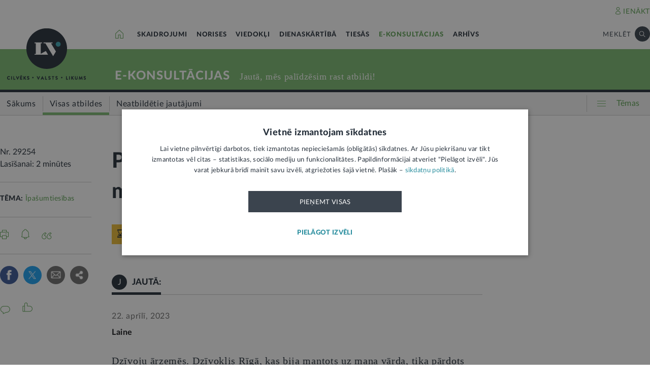

--- FILE ---
content_type: text/html; charset=utf-8
request_url: https://www.google.com/recaptcha/api2/anchor?ar=1&k=6Lc_BCwUAAAAAPP0hIGd2_gJVxab6s5EWP_4c0aT&co=aHR0cHM6Ly9sdnBvcnRhbHMubHY6NDQz&hl=lv&v=PoyoqOPhxBO7pBk68S4YbpHZ&size=normal&anchor-ms=20000&execute-ms=30000&cb=swcohh1edrlc
body_size: 49429
content:
<!DOCTYPE HTML><html dir="ltr" lang="lv"><head><meta http-equiv="Content-Type" content="text/html; charset=UTF-8">
<meta http-equiv="X-UA-Compatible" content="IE=edge">
<title>reCAPTCHA</title>
<style type="text/css">
/* cyrillic-ext */
@font-face {
  font-family: 'Roboto';
  font-style: normal;
  font-weight: 400;
  font-stretch: 100%;
  src: url(//fonts.gstatic.com/s/roboto/v48/KFO7CnqEu92Fr1ME7kSn66aGLdTylUAMa3GUBHMdazTgWw.woff2) format('woff2');
  unicode-range: U+0460-052F, U+1C80-1C8A, U+20B4, U+2DE0-2DFF, U+A640-A69F, U+FE2E-FE2F;
}
/* cyrillic */
@font-face {
  font-family: 'Roboto';
  font-style: normal;
  font-weight: 400;
  font-stretch: 100%;
  src: url(//fonts.gstatic.com/s/roboto/v48/KFO7CnqEu92Fr1ME7kSn66aGLdTylUAMa3iUBHMdazTgWw.woff2) format('woff2');
  unicode-range: U+0301, U+0400-045F, U+0490-0491, U+04B0-04B1, U+2116;
}
/* greek-ext */
@font-face {
  font-family: 'Roboto';
  font-style: normal;
  font-weight: 400;
  font-stretch: 100%;
  src: url(//fonts.gstatic.com/s/roboto/v48/KFO7CnqEu92Fr1ME7kSn66aGLdTylUAMa3CUBHMdazTgWw.woff2) format('woff2');
  unicode-range: U+1F00-1FFF;
}
/* greek */
@font-face {
  font-family: 'Roboto';
  font-style: normal;
  font-weight: 400;
  font-stretch: 100%;
  src: url(//fonts.gstatic.com/s/roboto/v48/KFO7CnqEu92Fr1ME7kSn66aGLdTylUAMa3-UBHMdazTgWw.woff2) format('woff2');
  unicode-range: U+0370-0377, U+037A-037F, U+0384-038A, U+038C, U+038E-03A1, U+03A3-03FF;
}
/* math */
@font-face {
  font-family: 'Roboto';
  font-style: normal;
  font-weight: 400;
  font-stretch: 100%;
  src: url(//fonts.gstatic.com/s/roboto/v48/KFO7CnqEu92Fr1ME7kSn66aGLdTylUAMawCUBHMdazTgWw.woff2) format('woff2');
  unicode-range: U+0302-0303, U+0305, U+0307-0308, U+0310, U+0312, U+0315, U+031A, U+0326-0327, U+032C, U+032F-0330, U+0332-0333, U+0338, U+033A, U+0346, U+034D, U+0391-03A1, U+03A3-03A9, U+03B1-03C9, U+03D1, U+03D5-03D6, U+03F0-03F1, U+03F4-03F5, U+2016-2017, U+2034-2038, U+203C, U+2040, U+2043, U+2047, U+2050, U+2057, U+205F, U+2070-2071, U+2074-208E, U+2090-209C, U+20D0-20DC, U+20E1, U+20E5-20EF, U+2100-2112, U+2114-2115, U+2117-2121, U+2123-214F, U+2190, U+2192, U+2194-21AE, U+21B0-21E5, U+21F1-21F2, U+21F4-2211, U+2213-2214, U+2216-22FF, U+2308-230B, U+2310, U+2319, U+231C-2321, U+2336-237A, U+237C, U+2395, U+239B-23B7, U+23D0, U+23DC-23E1, U+2474-2475, U+25AF, U+25B3, U+25B7, U+25BD, U+25C1, U+25CA, U+25CC, U+25FB, U+266D-266F, U+27C0-27FF, U+2900-2AFF, U+2B0E-2B11, U+2B30-2B4C, U+2BFE, U+3030, U+FF5B, U+FF5D, U+1D400-1D7FF, U+1EE00-1EEFF;
}
/* symbols */
@font-face {
  font-family: 'Roboto';
  font-style: normal;
  font-weight: 400;
  font-stretch: 100%;
  src: url(//fonts.gstatic.com/s/roboto/v48/KFO7CnqEu92Fr1ME7kSn66aGLdTylUAMaxKUBHMdazTgWw.woff2) format('woff2');
  unicode-range: U+0001-000C, U+000E-001F, U+007F-009F, U+20DD-20E0, U+20E2-20E4, U+2150-218F, U+2190, U+2192, U+2194-2199, U+21AF, U+21E6-21F0, U+21F3, U+2218-2219, U+2299, U+22C4-22C6, U+2300-243F, U+2440-244A, U+2460-24FF, U+25A0-27BF, U+2800-28FF, U+2921-2922, U+2981, U+29BF, U+29EB, U+2B00-2BFF, U+4DC0-4DFF, U+FFF9-FFFB, U+10140-1018E, U+10190-1019C, U+101A0, U+101D0-101FD, U+102E0-102FB, U+10E60-10E7E, U+1D2C0-1D2D3, U+1D2E0-1D37F, U+1F000-1F0FF, U+1F100-1F1AD, U+1F1E6-1F1FF, U+1F30D-1F30F, U+1F315, U+1F31C, U+1F31E, U+1F320-1F32C, U+1F336, U+1F378, U+1F37D, U+1F382, U+1F393-1F39F, U+1F3A7-1F3A8, U+1F3AC-1F3AF, U+1F3C2, U+1F3C4-1F3C6, U+1F3CA-1F3CE, U+1F3D4-1F3E0, U+1F3ED, U+1F3F1-1F3F3, U+1F3F5-1F3F7, U+1F408, U+1F415, U+1F41F, U+1F426, U+1F43F, U+1F441-1F442, U+1F444, U+1F446-1F449, U+1F44C-1F44E, U+1F453, U+1F46A, U+1F47D, U+1F4A3, U+1F4B0, U+1F4B3, U+1F4B9, U+1F4BB, U+1F4BF, U+1F4C8-1F4CB, U+1F4D6, U+1F4DA, U+1F4DF, U+1F4E3-1F4E6, U+1F4EA-1F4ED, U+1F4F7, U+1F4F9-1F4FB, U+1F4FD-1F4FE, U+1F503, U+1F507-1F50B, U+1F50D, U+1F512-1F513, U+1F53E-1F54A, U+1F54F-1F5FA, U+1F610, U+1F650-1F67F, U+1F687, U+1F68D, U+1F691, U+1F694, U+1F698, U+1F6AD, U+1F6B2, U+1F6B9-1F6BA, U+1F6BC, U+1F6C6-1F6CF, U+1F6D3-1F6D7, U+1F6E0-1F6EA, U+1F6F0-1F6F3, U+1F6F7-1F6FC, U+1F700-1F7FF, U+1F800-1F80B, U+1F810-1F847, U+1F850-1F859, U+1F860-1F887, U+1F890-1F8AD, U+1F8B0-1F8BB, U+1F8C0-1F8C1, U+1F900-1F90B, U+1F93B, U+1F946, U+1F984, U+1F996, U+1F9E9, U+1FA00-1FA6F, U+1FA70-1FA7C, U+1FA80-1FA89, U+1FA8F-1FAC6, U+1FACE-1FADC, U+1FADF-1FAE9, U+1FAF0-1FAF8, U+1FB00-1FBFF;
}
/* vietnamese */
@font-face {
  font-family: 'Roboto';
  font-style: normal;
  font-weight: 400;
  font-stretch: 100%;
  src: url(//fonts.gstatic.com/s/roboto/v48/KFO7CnqEu92Fr1ME7kSn66aGLdTylUAMa3OUBHMdazTgWw.woff2) format('woff2');
  unicode-range: U+0102-0103, U+0110-0111, U+0128-0129, U+0168-0169, U+01A0-01A1, U+01AF-01B0, U+0300-0301, U+0303-0304, U+0308-0309, U+0323, U+0329, U+1EA0-1EF9, U+20AB;
}
/* latin-ext */
@font-face {
  font-family: 'Roboto';
  font-style: normal;
  font-weight: 400;
  font-stretch: 100%;
  src: url(//fonts.gstatic.com/s/roboto/v48/KFO7CnqEu92Fr1ME7kSn66aGLdTylUAMa3KUBHMdazTgWw.woff2) format('woff2');
  unicode-range: U+0100-02BA, U+02BD-02C5, U+02C7-02CC, U+02CE-02D7, U+02DD-02FF, U+0304, U+0308, U+0329, U+1D00-1DBF, U+1E00-1E9F, U+1EF2-1EFF, U+2020, U+20A0-20AB, U+20AD-20C0, U+2113, U+2C60-2C7F, U+A720-A7FF;
}
/* latin */
@font-face {
  font-family: 'Roboto';
  font-style: normal;
  font-weight: 400;
  font-stretch: 100%;
  src: url(//fonts.gstatic.com/s/roboto/v48/KFO7CnqEu92Fr1ME7kSn66aGLdTylUAMa3yUBHMdazQ.woff2) format('woff2');
  unicode-range: U+0000-00FF, U+0131, U+0152-0153, U+02BB-02BC, U+02C6, U+02DA, U+02DC, U+0304, U+0308, U+0329, U+2000-206F, U+20AC, U+2122, U+2191, U+2193, U+2212, U+2215, U+FEFF, U+FFFD;
}
/* cyrillic-ext */
@font-face {
  font-family: 'Roboto';
  font-style: normal;
  font-weight: 500;
  font-stretch: 100%;
  src: url(//fonts.gstatic.com/s/roboto/v48/KFO7CnqEu92Fr1ME7kSn66aGLdTylUAMa3GUBHMdazTgWw.woff2) format('woff2');
  unicode-range: U+0460-052F, U+1C80-1C8A, U+20B4, U+2DE0-2DFF, U+A640-A69F, U+FE2E-FE2F;
}
/* cyrillic */
@font-face {
  font-family: 'Roboto';
  font-style: normal;
  font-weight: 500;
  font-stretch: 100%;
  src: url(//fonts.gstatic.com/s/roboto/v48/KFO7CnqEu92Fr1ME7kSn66aGLdTylUAMa3iUBHMdazTgWw.woff2) format('woff2');
  unicode-range: U+0301, U+0400-045F, U+0490-0491, U+04B0-04B1, U+2116;
}
/* greek-ext */
@font-face {
  font-family: 'Roboto';
  font-style: normal;
  font-weight: 500;
  font-stretch: 100%;
  src: url(//fonts.gstatic.com/s/roboto/v48/KFO7CnqEu92Fr1ME7kSn66aGLdTylUAMa3CUBHMdazTgWw.woff2) format('woff2');
  unicode-range: U+1F00-1FFF;
}
/* greek */
@font-face {
  font-family: 'Roboto';
  font-style: normal;
  font-weight: 500;
  font-stretch: 100%;
  src: url(//fonts.gstatic.com/s/roboto/v48/KFO7CnqEu92Fr1ME7kSn66aGLdTylUAMa3-UBHMdazTgWw.woff2) format('woff2');
  unicode-range: U+0370-0377, U+037A-037F, U+0384-038A, U+038C, U+038E-03A1, U+03A3-03FF;
}
/* math */
@font-face {
  font-family: 'Roboto';
  font-style: normal;
  font-weight: 500;
  font-stretch: 100%;
  src: url(//fonts.gstatic.com/s/roboto/v48/KFO7CnqEu92Fr1ME7kSn66aGLdTylUAMawCUBHMdazTgWw.woff2) format('woff2');
  unicode-range: U+0302-0303, U+0305, U+0307-0308, U+0310, U+0312, U+0315, U+031A, U+0326-0327, U+032C, U+032F-0330, U+0332-0333, U+0338, U+033A, U+0346, U+034D, U+0391-03A1, U+03A3-03A9, U+03B1-03C9, U+03D1, U+03D5-03D6, U+03F0-03F1, U+03F4-03F5, U+2016-2017, U+2034-2038, U+203C, U+2040, U+2043, U+2047, U+2050, U+2057, U+205F, U+2070-2071, U+2074-208E, U+2090-209C, U+20D0-20DC, U+20E1, U+20E5-20EF, U+2100-2112, U+2114-2115, U+2117-2121, U+2123-214F, U+2190, U+2192, U+2194-21AE, U+21B0-21E5, U+21F1-21F2, U+21F4-2211, U+2213-2214, U+2216-22FF, U+2308-230B, U+2310, U+2319, U+231C-2321, U+2336-237A, U+237C, U+2395, U+239B-23B7, U+23D0, U+23DC-23E1, U+2474-2475, U+25AF, U+25B3, U+25B7, U+25BD, U+25C1, U+25CA, U+25CC, U+25FB, U+266D-266F, U+27C0-27FF, U+2900-2AFF, U+2B0E-2B11, U+2B30-2B4C, U+2BFE, U+3030, U+FF5B, U+FF5D, U+1D400-1D7FF, U+1EE00-1EEFF;
}
/* symbols */
@font-face {
  font-family: 'Roboto';
  font-style: normal;
  font-weight: 500;
  font-stretch: 100%;
  src: url(//fonts.gstatic.com/s/roboto/v48/KFO7CnqEu92Fr1ME7kSn66aGLdTylUAMaxKUBHMdazTgWw.woff2) format('woff2');
  unicode-range: U+0001-000C, U+000E-001F, U+007F-009F, U+20DD-20E0, U+20E2-20E4, U+2150-218F, U+2190, U+2192, U+2194-2199, U+21AF, U+21E6-21F0, U+21F3, U+2218-2219, U+2299, U+22C4-22C6, U+2300-243F, U+2440-244A, U+2460-24FF, U+25A0-27BF, U+2800-28FF, U+2921-2922, U+2981, U+29BF, U+29EB, U+2B00-2BFF, U+4DC0-4DFF, U+FFF9-FFFB, U+10140-1018E, U+10190-1019C, U+101A0, U+101D0-101FD, U+102E0-102FB, U+10E60-10E7E, U+1D2C0-1D2D3, U+1D2E0-1D37F, U+1F000-1F0FF, U+1F100-1F1AD, U+1F1E6-1F1FF, U+1F30D-1F30F, U+1F315, U+1F31C, U+1F31E, U+1F320-1F32C, U+1F336, U+1F378, U+1F37D, U+1F382, U+1F393-1F39F, U+1F3A7-1F3A8, U+1F3AC-1F3AF, U+1F3C2, U+1F3C4-1F3C6, U+1F3CA-1F3CE, U+1F3D4-1F3E0, U+1F3ED, U+1F3F1-1F3F3, U+1F3F5-1F3F7, U+1F408, U+1F415, U+1F41F, U+1F426, U+1F43F, U+1F441-1F442, U+1F444, U+1F446-1F449, U+1F44C-1F44E, U+1F453, U+1F46A, U+1F47D, U+1F4A3, U+1F4B0, U+1F4B3, U+1F4B9, U+1F4BB, U+1F4BF, U+1F4C8-1F4CB, U+1F4D6, U+1F4DA, U+1F4DF, U+1F4E3-1F4E6, U+1F4EA-1F4ED, U+1F4F7, U+1F4F9-1F4FB, U+1F4FD-1F4FE, U+1F503, U+1F507-1F50B, U+1F50D, U+1F512-1F513, U+1F53E-1F54A, U+1F54F-1F5FA, U+1F610, U+1F650-1F67F, U+1F687, U+1F68D, U+1F691, U+1F694, U+1F698, U+1F6AD, U+1F6B2, U+1F6B9-1F6BA, U+1F6BC, U+1F6C6-1F6CF, U+1F6D3-1F6D7, U+1F6E0-1F6EA, U+1F6F0-1F6F3, U+1F6F7-1F6FC, U+1F700-1F7FF, U+1F800-1F80B, U+1F810-1F847, U+1F850-1F859, U+1F860-1F887, U+1F890-1F8AD, U+1F8B0-1F8BB, U+1F8C0-1F8C1, U+1F900-1F90B, U+1F93B, U+1F946, U+1F984, U+1F996, U+1F9E9, U+1FA00-1FA6F, U+1FA70-1FA7C, U+1FA80-1FA89, U+1FA8F-1FAC6, U+1FACE-1FADC, U+1FADF-1FAE9, U+1FAF0-1FAF8, U+1FB00-1FBFF;
}
/* vietnamese */
@font-face {
  font-family: 'Roboto';
  font-style: normal;
  font-weight: 500;
  font-stretch: 100%;
  src: url(//fonts.gstatic.com/s/roboto/v48/KFO7CnqEu92Fr1ME7kSn66aGLdTylUAMa3OUBHMdazTgWw.woff2) format('woff2');
  unicode-range: U+0102-0103, U+0110-0111, U+0128-0129, U+0168-0169, U+01A0-01A1, U+01AF-01B0, U+0300-0301, U+0303-0304, U+0308-0309, U+0323, U+0329, U+1EA0-1EF9, U+20AB;
}
/* latin-ext */
@font-face {
  font-family: 'Roboto';
  font-style: normal;
  font-weight: 500;
  font-stretch: 100%;
  src: url(//fonts.gstatic.com/s/roboto/v48/KFO7CnqEu92Fr1ME7kSn66aGLdTylUAMa3KUBHMdazTgWw.woff2) format('woff2');
  unicode-range: U+0100-02BA, U+02BD-02C5, U+02C7-02CC, U+02CE-02D7, U+02DD-02FF, U+0304, U+0308, U+0329, U+1D00-1DBF, U+1E00-1E9F, U+1EF2-1EFF, U+2020, U+20A0-20AB, U+20AD-20C0, U+2113, U+2C60-2C7F, U+A720-A7FF;
}
/* latin */
@font-face {
  font-family: 'Roboto';
  font-style: normal;
  font-weight: 500;
  font-stretch: 100%;
  src: url(//fonts.gstatic.com/s/roboto/v48/KFO7CnqEu92Fr1ME7kSn66aGLdTylUAMa3yUBHMdazQ.woff2) format('woff2');
  unicode-range: U+0000-00FF, U+0131, U+0152-0153, U+02BB-02BC, U+02C6, U+02DA, U+02DC, U+0304, U+0308, U+0329, U+2000-206F, U+20AC, U+2122, U+2191, U+2193, U+2212, U+2215, U+FEFF, U+FFFD;
}
/* cyrillic-ext */
@font-face {
  font-family: 'Roboto';
  font-style: normal;
  font-weight: 900;
  font-stretch: 100%;
  src: url(//fonts.gstatic.com/s/roboto/v48/KFO7CnqEu92Fr1ME7kSn66aGLdTylUAMa3GUBHMdazTgWw.woff2) format('woff2');
  unicode-range: U+0460-052F, U+1C80-1C8A, U+20B4, U+2DE0-2DFF, U+A640-A69F, U+FE2E-FE2F;
}
/* cyrillic */
@font-face {
  font-family: 'Roboto';
  font-style: normal;
  font-weight: 900;
  font-stretch: 100%;
  src: url(//fonts.gstatic.com/s/roboto/v48/KFO7CnqEu92Fr1ME7kSn66aGLdTylUAMa3iUBHMdazTgWw.woff2) format('woff2');
  unicode-range: U+0301, U+0400-045F, U+0490-0491, U+04B0-04B1, U+2116;
}
/* greek-ext */
@font-face {
  font-family: 'Roboto';
  font-style: normal;
  font-weight: 900;
  font-stretch: 100%;
  src: url(//fonts.gstatic.com/s/roboto/v48/KFO7CnqEu92Fr1ME7kSn66aGLdTylUAMa3CUBHMdazTgWw.woff2) format('woff2');
  unicode-range: U+1F00-1FFF;
}
/* greek */
@font-face {
  font-family: 'Roboto';
  font-style: normal;
  font-weight: 900;
  font-stretch: 100%;
  src: url(//fonts.gstatic.com/s/roboto/v48/KFO7CnqEu92Fr1ME7kSn66aGLdTylUAMa3-UBHMdazTgWw.woff2) format('woff2');
  unicode-range: U+0370-0377, U+037A-037F, U+0384-038A, U+038C, U+038E-03A1, U+03A3-03FF;
}
/* math */
@font-face {
  font-family: 'Roboto';
  font-style: normal;
  font-weight: 900;
  font-stretch: 100%;
  src: url(//fonts.gstatic.com/s/roboto/v48/KFO7CnqEu92Fr1ME7kSn66aGLdTylUAMawCUBHMdazTgWw.woff2) format('woff2');
  unicode-range: U+0302-0303, U+0305, U+0307-0308, U+0310, U+0312, U+0315, U+031A, U+0326-0327, U+032C, U+032F-0330, U+0332-0333, U+0338, U+033A, U+0346, U+034D, U+0391-03A1, U+03A3-03A9, U+03B1-03C9, U+03D1, U+03D5-03D6, U+03F0-03F1, U+03F4-03F5, U+2016-2017, U+2034-2038, U+203C, U+2040, U+2043, U+2047, U+2050, U+2057, U+205F, U+2070-2071, U+2074-208E, U+2090-209C, U+20D0-20DC, U+20E1, U+20E5-20EF, U+2100-2112, U+2114-2115, U+2117-2121, U+2123-214F, U+2190, U+2192, U+2194-21AE, U+21B0-21E5, U+21F1-21F2, U+21F4-2211, U+2213-2214, U+2216-22FF, U+2308-230B, U+2310, U+2319, U+231C-2321, U+2336-237A, U+237C, U+2395, U+239B-23B7, U+23D0, U+23DC-23E1, U+2474-2475, U+25AF, U+25B3, U+25B7, U+25BD, U+25C1, U+25CA, U+25CC, U+25FB, U+266D-266F, U+27C0-27FF, U+2900-2AFF, U+2B0E-2B11, U+2B30-2B4C, U+2BFE, U+3030, U+FF5B, U+FF5D, U+1D400-1D7FF, U+1EE00-1EEFF;
}
/* symbols */
@font-face {
  font-family: 'Roboto';
  font-style: normal;
  font-weight: 900;
  font-stretch: 100%;
  src: url(//fonts.gstatic.com/s/roboto/v48/KFO7CnqEu92Fr1ME7kSn66aGLdTylUAMaxKUBHMdazTgWw.woff2) format('woff2');
  unicode-range: U+0001-000C, U+000E-001F, U+007F-009F, U+20DD-20E0, U+20E2-20E4, U+2150-218F, U+2190, U+2192, U+2194-2199, U+21AF, U+21E6-21F0, U+21F3, U+2218-2219, U+2299, U+22C4-22C6, U+2300-243F, U+2440-244A, U+2460-24FF, U+25A0-27BF, U+2800-28FF, U+2921-2922, U+2981, U+29BF, U+29EB, U+2B00-2BFF, U+4DC0-4DFF, U+FFF9-FFFB, U+10140-1018E, U+10190-1019C, U+101A0, U+101D0-101FD, U+102E0-102FB, U+10E60-10E7E, U+1D2C0-1D2D3, U+1D2E0-1D37F, U+1F000-1F0FF, U+1F100-1F1AD, U+1F1E6-1F1FF, U+1F30D-1F30F, U+1F315, U+1F31C, U+1F31E, U+1F320-1F32C, U+1F336, U+1F378, U+1F37D, U+1F382, U+1F393-1F39F, U+1F3A7-1F3A8, U+1F3AC-1F3AF, U+1F3C2, U+1F3C4-1F3C6, U+1F3CA-1F3CE, U+1F3D4-1F3E0, U+1F3ED, U+1F3F1-1F3F3, U+1F3F5-1F3F7, U+1F408, U+1F415, U+1F41F, U+1F426, U+1F43F, U+1F441-1F442, U+1F444, U+1F446-1F449, U+1F44C-1F44E, U+1F453, U+1F46A, U+1F47D, U+1F4A3, U+1F4B0, U+1F4B3, U+1F4B9, U+1F4BB, U+1F4BF, U+1F4C8-1F4CB, U+1F4D6, U+1F4DA, U+1F4DF, U+1F4E3-1F4E6, U+1F4EA-1F4ED, U+1F4F7, U+1F4F9-1F4FB, U+1F4FD-1F4FE, U+1F503, U+1F507-1F50B, U+1F50D, U+1F512-1F513, U+1F53E-1F54A, U+1F54F-1F5FA, U+1F610, U+1F650-1F67F, U+1F687, U+1F68D, U+1F691, U+1F694, U+1F698, U+1F6AD, U+1F6B2, U+1F6B9-1F6BA, U+1F6BC, U+1F6C6-1F6CF, U+1F6D3-1F6D7, U+1F6E0-1F6EA, U+1F6F0-1F6F3, U+1F6F7-1F6FC, U+1F700-1F7FF, U+1F800-1F80B, U+1F810-1F847, U+1F850-1F859, U+1F860-1F887, U+1F890-1F8AD, U+1F8B0-1F8BB, U+1F8C0-1F8C1, U+1F900-1F90B, U+1F93B, U+1F946, U+1F984, U+1F996, U+1F9E9, U+1FA00-1FA6F, U+1FA70-1FA7C, U+1FA80-1FA89, U+1FA8F-1FAC6, U+1FACE-1FADC, U+1FADF-1FAE9, U+1FAF0-1FAF8, U+1FB00-1FBFF;
}
/* vietnamese */
@font-face {
  font-family: 'Roboto';
  font-style: normal;
  font-weight: 900;
  font-stretch: 100%;
  src: url(//fonts.gstatic.com/s/roboto/v48/KFO7CnqEu92Fr1ME7kSn66aGLdTylUAMa3OUBHMdazTgWw.woff2) format('woff2');
  unicode-range: U+0102-0103, U+0110-0111, U+0128-0129, U+0168-0169, U+01A0-01A1, U+01AF-01B0, U+0300-0301, U+0303-0304, U+0308-0309, U+0323, U+0329, U+1EA0-1EF9, U+20AB;
}
/* latin-ext */
@font-face {
  font-family: 'Roboto';
  font-style: normal;
  font-weight: 900;
  font-stretch: 100%;
  src: url(//fonts.gstatic.com/s/roboto/v48/KFO7CnqEu92Fr1ME7kSn66aGLdTylUAMa3KUBHMdazTgWw.woff2) format('woff2');
  unicode-range: U+0100-02BA, U+02BD-02C5, U+02C7-02CC, U+02CE-02D7, U+02DD-02FF, U+0304, U+0308, U+0329, U+1D00-1DBF, U+1E00-1E9F, U+1EF2-1EFF, U+2020, U+20A0-20AB, U+20AD-20C0, U+2113, U+2C60-2C7F, U+A720-A7FF;
}
/* latin */
@font-face {
  font-family: 'Roboto';
  font-style: normal;
  font-weight: 900;
  font-stretch: 100%;
  src: url(//fonts.gstatic.com/s/roboto/v48/KFO7CnqEu92Fr1ME7kSn66aGLdTylUAMa3yUBHMdazQ.woff2) format('woff2');
  unicode-range: U+0000-00FF, U+0131, U+0152-0153, U+02BB-02BC, U+02C6, U+02DA, U+02DC, U+0304, U+0308, U+0329, U+2000-206F, U+20AC, U+2122, U+2191, U+2193, U+2212, U+2215, U+FEFF, U+FFFD;
}

</style>
<link rel="stylesheet" type="text/css" href="https://www.gstatic.com/recaptcha/releases/PoyoqOPhxBO7pBk68S4YbpHZ/styles__ltr.css">
<script nonce="glCbGx8xhUuTHy0SoKgbDA" type="text/javascript">window['__recaptcha_api'] = 'https://www.google.com/recaptcha/api2/';</script>
<script type="text/javascript" src="https://www.gstatic.com/recaptcha/releases/PoyoqOPhxBO7pBk68S4YbpHZ/recaptcha__lv.js" nonce="glCbGx8xhUuTHy0SoKgbDA">
      
    </script></head>
<body><div id="rc-anchor-alert" class="rc-anchor-alert"></div>
<input type="hidden" id="recaptcha-token" value="[base64]">
<script type="text/javascript" nonce="glCbGx8xhUuTHy0SoKgbDA">
      recaptcha.anchor.Main.init("[\x22ainput\x22,[\x22bgdata\x22,\x22\x22,\[base64]/[base64]/MjU1Ong/[base64]/[base64]/[base64]/[base64]/[base64]/[base64]/[base64]/[base64]/[base64]/[base64]/[base64]/[base64]/[base64]/[base64]/[base64]\\u003d\x22,\[base64]\\u003d\\u003d\x22,\x22wrHDmUQ0w48UBMK5S3gKH8ORw7I0wrlpfg9ADMOLw487e8KjYsKBdMO2eC3CgsOZw7F0w5HDqsOBw6HDlMOeVC7Dk8KNNsOwFcKrHXPDuAnDrMOsw5HCs8Orw4towqDDpMOTw4PChsO/UltCCcK7wrFaw5XCj0JqZmnDuE0XRMOGw6zDqMOWw58dRMKQBcOMcMKWw6vCmhhAF8OMw5XDvHnDjcOTTiwUwr3DoSo/A8OiRFDCr8Kzw6IRwpJFwqvDvAFDw5TDv8O3w7TDt2hywp/DssO1GGhKwq3CoMKac8KKwpBZcHRnw5Ehwq7Di3shwpnCmiN4eiLDuxXClzvDj8KBLMOswpcFdzjChRfDsh/CiCzDjUU2wpVhwr5Fw7nCnj7DmgXCp8Okb0vCtmvDucKKC8KcNiB+C27DjmcuwoXCjcKQw7rCnsOFwqrDtTfCvFbDkn7DrSnDksKAZsK2woomwpZ3aW9Nwq7Clm9Ow4wyCntiw5JhO8KLDATCmnpQwq0TXsKhJ8KcwoABw6/[base64]/UcOqwrw2JcKHGcOhwps7w4/[base64]/[base64]/woPCmMOBw5nCq8KSw77DqXHDg0ZqOsOgwodLZMOAKmHClWNpwqPCmcKhwp/DvMOiw6jDlAzCuQ/[base64]/Ds8KwwoPDk2XCgBxRdjvCnMOpblk+woYFwqdqw4XDkT9DFMK8YEE1eXbCt8KNwp7DnEkQwqEucXoJKAJNw6MPFiwww51Xw7YQKQd3w6/[base64]/d8KUHkRKw6liw5/DngPDucKcwrN+wrQ5QWhCw6HDqsOUw6bDkMOwwoTDpsKLw7dkwoFKIMKsc8OLw6rCksK2w7vDlMKvwqQOw73DsDZef3Q0fMO0w7UVw6rCtDbDlh/DvsOAwr7DtRXDoMOlw4VNw4jDvGvDsxs3w7lPA8KfYMOCIFbDq8K6wqI3K8KXDiY+cMOHwq1vw5bCsmfDo8O/wq43Ckovw6EYS0pqwrJJWsOSBm7ChcKDNG7ClMKyNsOsHDXCu1zCjsKkwqnDkMK2BRYow5YEwqg2AX18ZsOlMsKGwoXCo8OWCzbDusOtwrorwpEXw6N/[base64]/[base64]/DnTPCmBw7J1zDjVfCjQs5w6tKw4BTDkfCgsOjw7DCoMKRw4hLw5zDq8Oew7hkwpIEUcOcA8O5McKBd8O3w77CusKYwojDkMOXHGgFAhNSwq3DqsKlK1XDkU58KsKkO8Oiw5/Dt8KNH8OwZ8K5wpXCosOHwo/DicKWBCpJw61+wrYBPcOdL8O+fsOqwp1bKMKRAE7CrH/[base64]/DtcO+XcOqwrsqw4DCmxXCgcKpVcO6Z8OKUQbDlGtOw6QhesOOwoXDv0p6wqUcUsKlURvDuMK2w7ZDwrfDn08Fw7jCmVZ/[base64]/[base64]/DvMOkfMOiECjDt8KTOhVOR8Kaw4VvIRvDslhnDMK9w5nCucOia8OOwoPCrWfDicOlw6YPwrrDgiXDicORw6x4wrETwqPDhcK1EcKsw4hiwo/[base64]/[base64]/[base64]/CvgcIO3TChFIXwpHCs8KybTlUMArDhBsHUsKcw4zChGLChB/Ck8OwwrDDnxnCrG/[base64]/w6F2w7tXwpTCv8O0w4oxBkPDgsKOIwzCuGoLwrdwwq/CsMKmYcK6w7t5wrzCn2FMBcOfw4XDpWLCkwHDoMKSw6ZGwrdvdnxDwqTDmcK4w5bCgCdcwovDi8KUwpFEcl1nwq7CvB3CnCU0w7zDviTClGlmw4vDgyPCoFkVwoHCgx7Dn8O8AsOYdMKVw7jDpDrCusOxJMKJTVJqw6nDqEjDnsOzwq/DpsKdPsOVwp/DvCZCE8KTwprDscKjdcKKw7HCqcKdQsKIwp1dwqF/bCVEVsOBJMOsw4dLwoBnw4NaT0N3ClrDmhDDg8Kjwqcbw4kvw53DlkUEM1fCiFwzD8OHKkRSdsKDF8Kuwq3Ct8OFw7XDgVMARMO9w4rDqcOhTRTCoTQqwqfDvcO+NcKjDWI7w5TDmwscWnccw7J+w4ZdEsO9HsKkITrDicKJbX/[base64]/d8OhN8OmwqDDgcK/cEhFwpRHw6hqdW9ywqbDuh7CuUgQWcOVwpsUL1oywqDCpcKeHULDlmsXWiJHTMOsacKOwqfDqMOMw6oZLMOxwqrDisOmw64yKkIkRsKxwpVeWMKrWBLCh1nCqH1TbsOkw6LCnFE/T1YGwrvDvEAMwpbDpisyTlkzKcOXdy5Hwq/ChVvCjsK7JsKBwoDChnt2w7t6YHhwSTrCh8K/w4kHwpbCksOJYkQWdsKBdV3ConbDqcOWaWJqS13CncKieEFPWGYUw5NDw6rDkWHDj8OZHsO1a07DvcOpLDLCj8KkWhgVw7nColjCisOhw6XDgcKwwqJlw67Dr8O7dwbDg3TDoGwcwqMfwoXDmhllw4zCoyHCvkJNw7bDlnsRasOYwo3CiQ7DpWFbw6M/wovCv8OLw4IaI1MjfMKvKMK6OMOJwr5Ww77Ci8Kuw58cUw4cFsKyPQkIM0g5wpnCkRTCvz5XR0Ilw6rCrxJFw5vCs1ZfwrXCgT7CqsKvC8KDWVgRwoHDkcOgwqbDssK6w6TDnsO/wrLDpsKtwqLDtGPDjmsuw45nwpfDjWLDocKzDQkVRUoOw5QzYW5vwrBpAsOoOW0KVizCgsKGw5HDv8KzwoA2w6hywoRNfUHClFnCkcKeFhpcwoB1ccOtaMKMwoASQsKCwroOw79yA0cZwqsNw40hdMO2PGDDqRfCpwt+w4/DuMK1wrbChMKbw6/DkyLCmH7DhcKpe8KQwpXCgMOTQMKlw6TChlInwqgUP8KWw5YOwrEwwqbCgcKVC8KBwrREwoslbQvDssKmwrPCjT4EwqjDicKeMcOWwo5gwpzDlG7CrMKbw5zCuMKCdRzDlj3DmcOew7wcwo7DkMKnwr1Ow5drUSTDiBrClH/CicKLCcO0w6x0bk3DhsKawoZ5eUjDl8KawrXCgxTCt8OewoXDmcOBcHUoRcKVEBfCrMOEw7sXM8K7w4pNwqwfw7nCvMO6EW3CvsKETTIgQsODw6xSUVNzGlrCiVHDrU0Lwoh/wr90PVoqOsOywpReMCzCky3DnXU2w4N0AAHCqcOJf2zCusOnIX/CvcKIw5BIEU8MSwQ6Xh3CgsK2wr3CnVrCj8KKUMKewqZnwrsGA8KMwphYwp/[base64]/Duk85wo0aSMOVcxdvw4LCiW7CsUMfZEzCl0tMa8KHGsOiwrHDk2A5wqFIZ8Okw4nDjcKiJsKaw77DhMK/w5REw6UlTsKrwqPCp8KzGAF/YsO/[base64]/[base64]/DgCXDlwscRFzCpyLCpcOkwrPDrMOGYV1FwprDo8K7cRDDiMObw6kIw7RufsO6NMOWAsO1woBqUMKnw7pQw7nCn05TMm9PLcOLwphhCsOWGBomGQMHXsO/[base64]/CscOqZcOJHTvCp8KIJMKKwobCtcOmT28DYV07woXCuC0Ww5fDscOXwrXDhMOJQh/Ci3g2USkow6DDlcKxUhdWwpbChcKhAkgeXMKRFFBmw7gSwrdFRMKZw7h1wojDjyvDnsO5bsO4KgdjHG0nJMOtw7BPEsOuwpYlw4wYPlUmwq7Dr2FYwo3DkEjDp8OBBsKJwoI1fMK0BMOXdsOTwqjCnVdfwpLCh8OfwoEvwprDucO9w4/CpXLCpMOVw5M4GxrDicOUfT8iJcKcw4J/w5N3HgZiwosWwppmAynDmSdPMsKfN8O3TMKhwqc3w5UAwrPDo38yYEPDrlU/wr5uECZ1bcKxw4bDsHQMWkzDulrChMOGYMOYw5zChcKhEyUrDTgOcBDDqlLCsFXDpxk0w7lhw6Mtwp9cCQYdZcKTUAN2w4RaFWrCrcKTFGTCjsONSsOxQMKHwpfCtcKWw4o5w5VvwrA1U8OGLsK/w7/[base64]/DgsK+w4/Dp8KKw7XDksKOX8OWwr3Dvn4uF8K6dMKVwpJaw7PDpMOvXEjDtMOhKVbCjcOkUcOmACBHwr7Ciz7DsEnDscKSw5nDtMKbW1J/KsOsw4NobVR0w4HDhwcfK8K+wpDCpsKwORrDqxRBewbCkCLCpsK/wpLCmwLCk8Kdw4fCgnTCghrDjkQKf8OHSVAEMh7Dlw9AYXsIwp7CkcOBJFlCTj/Co8OmwoBzDzUuUwbCrcOswoTDqMKtwoTCtQjDpcOsw7bClE5gwpnDn8OiwqvCp8KOUl3Dq8Kawppcw7IzwoLChsKhw7xow7deGStmTcOENC/DpiTCpcOPdcOfO8KRw7rChsO4acONw4hZCcOeBV3Dvx8VwpF5SsOLBsO0WEkfw4M7O8KrIVfDjsKNNxvDkcK5F8OJW3bCp1B+BiHCmTHCjkFsEsOFRGFHw73DkC7Cv8O4wqgvw7xnw5HDl8OUw55HdWjDpsOFw7TDjHTDksK+fcKHwqvDkW/Cun3Du8OTw73DiCF6P8KhfCbCogPDkcO2w5TCpk47cmnCp1zDqsKjKsKlw6zCrALCkinCgxpswo3CkMKQeDHCnhsmPhXDoMORC8KyIn3CvhrDssObAMKeXMOcwo/Dq3kUwpHDoMOoMHQhw4LDt1HDmklRw7Rrw7fDmjJVHyfDuwXCoiZpMyfDpVLDlG/[base64]/[base64]/w5gyw4DDnMKwesKyw6zDtcO7VhR5w4/[base64]/DgXbDp8OedsKABMOpw68Kf1bCo8Ohw6jDrcOdNsOqwoIJw5DChnvDoDFUNC92wpDDisKGw4PCosOdw7E+w5FCTsKyOm/Do8Ksw4Ifw7XDjGDChgUew5XDjCF1cMKEwqnCqV5swoM3EMK+w4wTAClvPDd2ZsKga2BtTsKowr9XE1NYwpxfw6jDoMO5XMOOw43DukXDi8KbEsK7wqQUdcKFw59FwpUvJcOrZMOFYVjCvjjCkGvDjsKeasKNw7tBasKLwrQFFsK/dMOLHH7CjcObOz7DnDfDo8KiHi7CuhA3wpsMw5zDmcOUFSHCoMKKwppfwqXCh2vDm2XCpMKGIFBgacKAMcKrwqnDqMOSV8OiRW1hHSYSw7HCtGzCnsOWworCtMO9XMK6CBPCsDR5wr7Cs8OewqjDmMOxFDTCkmkwwpDCr8KBw4Z3Yw/DgCI3wrF/wrvDsz5UPsOcHCLDtcKWw5p2VRV8TcKswp5Pw7PCqsORwrUbwr3DmG4fwrp/EMOXScOowplkwrfDmcKkwqzCgmZeDVLDunZRP8ORwrHDhUklNcOEPMK3w6fCoztaKSvDlcK+JwbCvjg6CcOEwpbDoMOFKRLDpWvCmsO/BMOjMD3Dj8O/HMOvwqDDkCJTwr7Cn8OMR8K0QcOKw73CpgRAGEHDrS7DtDFpw65aw5zCosKNWcKXOsOGw5xoYFYoworDscOgwqXCjcK+wrB5AjweXcOTOcOyw6BYVzttwqdnw5bDtMO/[base64]/DsWDCvUE+aUEZe8ORw5dKGcO4w7TCrMKkw6cpSipBwrrDuQDCqsOiTkJBGEzCoWrDtSsPWngsw5DDgm1hXsKNf8K/ORDCrMOSw7XDkSHDt8OGLBLDpsK4w7I7w5pNPDtcCyLDssOqPcOkW19POMOBw61qwqrDmC/[base64]/w680w6bDjMKkGhTCgnPDnxtCVVPDjsOkwpzCiMOWIsKFw5EZwpbDlD8pw7rCuXlbecKXw4bCg8KBBcKbwpIDw5/Du8OJfcK2wpvCiArCn8OhH3lLChNTw73CqBvCl8Ouwo51w5/CpMKCwrrCtMKMw6t2PSAnw48OwoJdWww0csKEFXrCpQlJeMOVwok9w4pvw5jCmzjCnsOhDhvDhMOQw6N6wrR3M8Ocw7jDoiVVMMOPwrdZVlHCkiROw5HDgRHDhsKoPcKpL8OZH8OYw7Jnw5zCsMOuPMKOwrnCs8OScUMcwrAdwo7DosO3cMOuwoRHwpnDqsKPwrh8XF/[base64]/ScKxw6rCq8Ksw6/Do2UyfCoPVy1zLncSw4rCgCAGIcKvw54Hw5rDuBNydcO7CMKJd8Kbwq/CksO3Z2F8fjvDmWsFEsOJQV/CqCEDw63Dr8KGb8KCw7bCsnPCvsKxwoF0woBZE8KCw5bDm8Opw75yw6vCoMKZwr/DmlTCiWPCsTLCh8K5w7XCih/Cr8OXw5jDm8KEJB5Ew6RTw5Z6QsOvQTfDjcKhWirDnsOpLjPCoBbDoMK5J8OUe34JwqfDqWEewqxdwqcGwr3Dqx/[base64]/Dvw/CvsOUPMO0acK1JMOWccKxT8OZwqIQAlHDrzDCv1sEwrZ1w5FkCU4pGcK0McOVScONeMO/NcOTwo/CkU3Cl8KTwrQOdMOLMMKJwrAnKMKZbsKowrPDkTcIwoQ4bSnDnsKqe8KMT8K/wpRhwqLCmcOdZzB4VcKgd8ObVMKGACRaFsOGwrXCo0DCl8Opw7FfTMOjMwJpT8OUwq3Cj8OubMOXw7MkJMONw6c5eHDDq03DrcO8wpwzUcKtw7UVKANRwpcgDcObOcKww45MPsKQDWlSwrPCv8KuwoJYw7TCncKcKkXCmW7Cl3dJBsKHw6kxwrLClF0iUWc/L0QlwoMbPWJxOsOYNUtBCmPCgsKjHMKHwp7Di8O/wpTDkwJ/A8KJwpnDhCV0IMKQw7NYDmjCoCtgIGsOw6zDmsOfw5HDnmrDsxNrGsK0ZgwEwq7DpXd1wozDnUPCi1Ngw4nCiwApGSbDmTBywr/[base64]/Ds1tyfl/DkcKUw7YrRcOywosRw4BAwrJywp3DrMKPfcOfwoI1wr0hTMOmf8Kxw4LDhcO0K3hyw77CvFkDRkNDRcKefh9Gw6bDhxzChVg8YMK9P8K3ZCTDikDDr8O5wpfDnsOuw6MifQfCpABkwrRJUjctJsKRTG1FJGrDjxRJRmtYYnN/[base64]/DkcK0w5Qyw63DlcK9wpEfw69+wq3DnyDDr23CqMKcJcKNKRPClMKwD0vCkMKfLcOBwqwRw7hlM0QLw6o+Fy3CgsKww77CvlwDwo53b8OWH8ONMMKCwr8yDV5dw63Dj8K0L8KVw5PCj8OhQ2NeOMKOw5PCqcK/wqHCmMK6M0HCi8KHwrXCnRDDowPCmCMjfRvDhcOAwr4PL8Krw5xnbsOVasOrwrAyEWzDmljCrk/ClFfDv8O8WCvDhBtyw6jCtQTDoMKKWFxrw67CkMOdw6Mpw6l+K2RVf0RCFMOBwrxLw7MqwqnDuzNqwrM0w7Vhw5sYwrPCi8OiFcOjRi9kXcKXw4VJEsO/[base64]/[base64]/[base64]/DlQpsO0nCksK4L8OZwrkoa1dNGx15acKPw6RbGsOQMsKdQ2JFw7fCiMK4wqsGHEXCsB/CkcKSNj1aQ8KxDgLCjnrCq2xpQTkHwq7Cp8K9wqTCknPDvMObw5IpOsKkw6zClF/CkcKSb8KBw5oHN8KEwr3Dn37DpQbDi8KYw63DnBPDisOtcMOEw6LDlHcUGcOpw4dfUsKffBdNHsKGw5Z1w6EZw5nDkyYfw4fDoCteNkB4NcO0WHUGPALCoHl4b0xJHB8AfR7DmjbDkRzCgTHClMKlNQDDkCTDrXMew6rDnAYVwoo/w4TDm0rDo1c5CkzCoUw/wovDhjjDnsO0bUbDiWlHw7JSDUTDmsKWw4lOwp/[base64]/DiUFvdsOewoYOwoRCL8ODBsKRwpPDmMOnQ13Cj3/ChGTDs8K7CMO1wqJAC3vCrkfCqsOrwonDtcK/wqLCrS3CtsOcwqHCkMKQw7PCs8K7BsKVRhM9LmzCg8Olw6nDixh2ahpzMsOiGUcwwovDoWHDqsOMwoDDucOHw7/DoRzDkA4Ew6PDnibDoxh/w4zCjMKsQcK7w6TDkMOAw4cYwqZIw7HCsBorw6cNwpRIY8K+w6HDjsOMMcOrwrXChzzCl8KYwr/CjMKZdXLCnMOjw4Yrw5lGw7l9w5kdw57DglbChsKPw7TDj8K4w7PDlMOAw6phwp7DizzDjlEZworDszHCqcOgPytMfAjDp3/ChHAPBnYfw6/[base64]/CiWwFworCk8OUw6QFw4oew4/Cn8K/w5E7VcKEEsO4RMK+w5bCunoHRWIkw5DCrCsCwrfCnsO6w75AHMO7w7FTw6/CqMKcw4BTwoYZOwJRBsK/w7MFwodcQnHDscKLJV0cw4YVF2LCjsOFw45hJsKEw7fDtmw7w5dOwrbCkVHDnm9/w6rDqzYeInpFLXI/X8KowqIiwoEyQcOew7Muwp1odwTCkMKEwoREwphYVMOywofDsCATwqXDmmLDgwV7K3Rxw4oJQcKFIMOow4Efw5MKKMKzw5TCi2XCnBHCosOxw6bCk8OtdAjDrzTCsxpewoYqw6RNHiQkw7/[base64]/DrMKBwrTCq8OgOMKIQ8Kaw7TDtGoawqXCgGrDk8OtZXPCrmwfHsO4UsOqwqPChw0cbcKxK8Odwr9+SsO7ZSctXyTClgYPwr3CvsKLw4JZwq4PEltnIB/Cll3Du8K6wrp8WGpEwoDDpRbDp29AdBMPWMOZwqhgHjl1AMO8w4nDg8O8VcKiw7dpIl0NS8OIwqYgGMK3wqvDlcKNAcO+cAN/wqrDk13Do8ONGQzDtcOtV2l/w4TDlGDDol/DtWIXwp1rwrkEw7VGwpfCqhvCjD7DjhR6w4I9w6UMwpXDucKbw6rCv8O2BBPDjcO7QSojw7ZWwr5DwrRXw7clE3Efw6HClMOTw4XCscKswpp/VmNtwoJ/Y1TCssOawofCrcOGwowJw59SKwlPLg9MeUJ7w6tiwrLCjcK+wqbCqFXDlMKbw4XDsSphw5xOw6ppw5/DtDrDg8Ksw4rCisOuw6zCkygXaMKqdMK1w59decKawrfDv8OUJ8KlZMKhwqrDkj0cwqx3w4HDpsKRIMO8K33Cp8O5wrNUw5XDuMOww57DoHRewq7DscOYwpZ0worCoko3wr0rIsKWwpfCl8KVIjzDg8OFwqVdb8KtU8O8wp/[base64]/wpHDg8KCwq5Mw7bDm1HCswvDn1gcwrLCrm7DmQbDm2o0w4ksCVxyworDpB/[base64]/[base64]/wq/[base64]/fsOVwq/CujHCpD1qw7jCrMK0w6/DhmzCgyXDu8OBM8KyCldaGcKvw4XDg8Kwwrkuw4rDg8KgfsOjw5JTw5oeeiLDhcKYw5kCSWlDwrhEETLDrDjDoCnCvhdOw7YNDcOywqPDnQR4wqZrN3jDoCXChsO/NWRVw4Ugb8KHwoIyacK/w48dOErDu2zDmwFxwpHDlsK5w48MwoFwNSfDl8OewpvDnSIwwobCshnDkcOIAltSw4NZB8Oiw4ttIMOidcKHc8KBwqrDpMKMw64WZcKXwqguARbDiH8FOyjDtyFkOMOcBsOOKycIw6dbwq3DgMOSX8Orw7zDlcOJVMONL8O2HMKVw6/Di0jDgBIbWDMEwpfClcKTDcKjw47Cp8KaJRQ5ZkZtGMO1UHDDusOgKSTCvzEzVsKswqfDv8Kfw4ZxYcOiI8KXwowcw5AlfybCisKyw5bDhsKcKTIPw555w5/[base64]/[base64]/[base64]/CicK+w6fDvBB1w5tkG8O4w5IfAF3DmzEIAGBrw4YNwqw5Z8OSOBd8dcKSXRfDi0oVXsOdw5sEw7bCrMKHRsKmw63DksKewpc/PC3CmcKNwp3Co2DCpUUBwo4Yw4t/[base64]/Do8Kcw6HDuMKvbsKpw4TCvmXDqU3DpypxwrxIw4JBwpV1L8Kkw5PDjMOTL8Knwr/CiADDhcKvfMOnwqvCocK3w7TCncKbw4J2wrMzw6dVbwbCugbDtFoKYcKLfcKgS8Kgw6TDhipAw7ZwRgnDkgMjwphDBl/DhMOaw53Dp8OPw4/Dmy9/w4/[base64]/[base64]/Dp8K+wr7CoMK6w6vClWwJBhUmKThIZRpsw5rCj8KiIsOCVg3CgGTDksO8wojDvxvDjcKuwo92FyLDhglfwoBfIcOww6IIwql+Fk3DrMO5AsOawoh2Ti83w4nCrsOvOwDCj8O5w7/DhU3DpsKiW0YXwqtqw5wfb8OqwohwYmTCrgJVw7YHQMOae03CvCDCoSjCj19fNMKxM8KLK8OrP8ORcMO8w5cRAV1xHR7CmsOreh7Du8Kdwp3DmDvCgsOow4slRQ/[base64]/C8OewpzCqcOpw4FHwp9eNsKZBMKAM8O7woLCn8K3wqLDukjCujvDl8O1U8Khw5HCqMKYSMK8wqMicDvCmBTCmnBXwrnCsDB/wpTDj8OaJMOPcsOLHQ/DtkfDicOIFcOTwodRw5XCqsKUwpPDmCg2AcO/UF3Cm0TDi1/CgzXDlXAiw7QwG8Kvw5rDgMKywqEWX0nCoWB+HnDDsMONJsK2eTNFw7UKZMOncMOtwrHCkcOvKwrDjsKnwqnDuipjwprCrsOOCsKeCsODHB7DsMOydsO9cgofw70bwrXCm8OIKMOAPsOawrfCgCHDgX9Aw77DpDTDng9dwprChCAOw7JUfW8/w4Iew4N1GEDDvTXCqcKtwqjClEjCtsK4F8OqAWpNE8KMI8O8wqXDqzjCo8O4J8OsEQfChsK3wqnDqcKoARfCp8O1JMKMwrxZwrPDscOowrPCmsOrEB/Cg1/[base64]/WBfCkcKVcXsIRMKdL8Okwqtew6tPWMKOPnE3wq/[base64]/Dl3jChWzDnUF/w6JaQy9yPRjDviQVMcKxwrxZw5vCnMKDwovDhGUhPcKIXsOPVSV0D8Kzwp0+wrzChG9ywrgAw5BOwpTDgkBnfCorBsOWwrnCqD/DoMKpwrjCugPCk3jDrE8UwpvDjR57w6bDrDAHdsO4Bk8qacKVcMKmPwjDgcK/[base64]/DssO3G8Olw4ssKMOfw4nCtgRiPUMxwr07a0LDkE1uw57CicKiwrgJwqHDlMODwq3ClsOBITHCkTTCgT/[base64]/wrkKSD4VwpnDjjJjwrBHwofDmcKTwr5CPXcwb8OBw7Y/wro0UhV7WMOUw5Y5YVAiSxvCg2DDow0Yw5zCqh7DpsOzBThpJsKewrzDmC3CmVomFTjDhMOowp80wq1XE8KUw7DDusKlwqLDiMOowrLCn8KjAMODwr/CgyTDssKjw7lUdsKWNA5/[base64]/[base64]/wqXChF11w6rClHrClcK/V8KTcsOiwr8AOMKVJMKRw5cFEcOMw7rDj8O/dXIhw7FmAMOLwollwo16wrzDsTvCnHHCgsOPwr7CmcOVwrnChCLDiMKyw7fCqcOvM8O6W1gjJU82K1vDiAYow6/ColrCjMKWdAMjUsKVdizDnxvCm0nDtcOEOsKldBbCvcK9QWHCpcO7ecKMbU/CsAXDvCjDik5gXMK9w7Zhw4TCk8Oqw4PCoFXDsBNzEhhwMW9DYsKqHh1dw7LDjsKQKwc6AcKyAiVDwqfDhsORwqdNw6jDg37DkjrClsOUOXPDhUQ8P2JXAXg/w4NOw7TCkXrCq8OBw6/CvU0hwp/Co2cnw7HCim8HDB3Cqk7Ds8K6wr8Gw5zCrMOrw5PDusKIw7B9eHcff8KKZlg6woLDgcOqMcOjecOKAsKSwrDCvAQKfsOQN8O7w7ZEw6rCjWnDijHDtMKmw6fCg25dZ8KWEkZSLAzClcOCwpwJw4/[base64]/[base64]/DrcONw4fDt8OxfMK6w7TDjsOhw49rwrQbDhkww55CDHUXWgfDok7Dm8KyN8KNcsOEw7stHMOrNsOJw4NYw6fCsMOlw7zDo1PCtMO/SsK2PwJMNkLCosKRMMKXw7jCiMKMw5Urw4rDu0kyI0/[base64]/CsHZUwoLDsMK/Z8OXwo3DlcOaLiRbwoB5wr0+SMOXAcKyJhAMC8OlcEhtw68zKsK5wp7CvQ1LXsORNcKTMcKBw7MBwp4rwrDDncOuw5jCnTs8T2vCv8KHw4cDw5MVMnbDvwzDqcOZKgfCu8KYwpbCu8K/w7PDrjIoXWobw7ZawrLDtMKSwooFSsOlwo7DmBlywoHClkPDgDrDlsKGw5wuwrUXXmp0wptnMcK5wqcGMFPCvxHCvEp4w5RKwo9pOmzDvxPDmMKzw4NDdsO4wq/CosK5VyIOw61cMwYWw6VPIcKtw712wrN7wrMzCcKwKsKrw6FuUSRsM3fComFTLWjDr8KvDMK3D8KQIsK0PkRQw6oMcAPDonzCnMOjwrbDuMO/wr9VJXDDsMOidXfDkBFNF3N+A8KqMsK8b8K3w5zCjznDm8OZw4LCo0cTCD9iw6jDrMKwDcO3esKmwoA3wp7Cv8OResK9wox5wofDnhwHHT1Nw4/DgHoQPMOWw4odwpjDucOeZAVdJcKdYyrCvnTDk8OjFMK0IRnCp8OJwq3DiQXCqcKDQzEfw5hWawjCnT0/wrttJcKcw5RpOMOhUR3Di3lcwq88wrfCmCZIw51YLsOvR0zCownCtS5tJkJ3wqJuwp3CtGp7woAdw5RnXRvCnMOcBcOFw4vCkU0nUwBzTSTDoMOKwqvDtMKbw65kOMO+cFx0wpfDjAdIw4bDr8KtMi/[base64]/[base64]/w49TwoXCnMOfeG46U8Kow419csKIWkXDvcOcwphSZcOZw6nCpDzCtgMwwpUswrN1V8KZccKsFVfDnhpAdMKlwpvDu8Kfw7XDmMKiw6bDj2/ChnXCncKmwpnCtMKtw5bDhg3DtcKaTMKBRj7DtcOSwrDDvsOhw47CmMOEwpEKbcKOwplDVgQKwpAswq4tNMKlwpfDkWPDiMO/[base64]/CjsKiLDVSemjCk2sfw43Dkkx6w4XCikbClkZXw6ARCmPClMO3wpIfw7PDshZWHMKdCMKKH8KlLxhaFMKtVcOlw5BHdC3Do0HDiMKga30aOSxuwqJFJ8KCw5onw4XCqUcbw7HDmA/DssOXw6PDjSjDvjTCnCBRwpvDozIDWMO+c1nDjBLDtcKfw78zBmh3w7U9NMOXecKQBDgQNB7CvUjChMKCHsOOBcO/YV7Ch8KecsObb2DClSrCncKOL8OkwrTDqDErSQRuwrnDn8K9w63DjcOIw5rCv8KVYCZsw5LDqmbDvcOKwrcvbm/CrcOWbRVlwrbDtMKUw4Y8w53CnhgDw6ghwqhHeFvDsyYMwqjDkcOuA8K4w6QfGDcwYQDDk8KnTU/Dt8OoNm5xwoLDsVYZw4PDpMOId8ObwoLCo8O0YTouc8K0w6EuBMKVNXwnGMKfwqXCt8OHwrbCpcOiK8OBwrh3LsOhwrTDjwrCtsKlQnXCngYQwqRhw6PCmsOLwopDbmDDmMOIDi5QPVltwobDnBNtw5nDssKUVMOcNlN3w5Q6HsK/[base64]/DizddES4aw68TI1fDjDYmfTbDsygowpRowqQjMMOUTsKJwpXDu8OQH8Kkw6o8Dy4eZMKRworDkcOtwr1Fw4oiw5zDncKmRcOnwr8jS8K6w74ew7PCvsKBw5xDBcKRDsO+ecOgw4dfw7FLw6xaw6TDlAoUw6vDvcKuw79BDMKdLzrCsMKVUCLClGzDk8O/[base64]/PwdQWh7DowYuwpbDj8KEwqjDpFHCmsOtw5VWw47CjsKmw5VyfsKAwqTCqyHDnBjDtFRkXD3ChUsnVAYnwptrX8OjUjJaIjXDicKcw4ddw6EHw4/DowXClX/[base64]/DpcKEAsKNW8OiBsKhw4fCmsKhw6zCjG3Cp3sJZkpAXgzDg8ObfsKgNcOJGsOjwqgCEz95D2/[base64]/wpLCkAvDmzTCscOLHsKUP8KHwoXCqMOXDsKRfcO7w7bCnDLDnUjCn1w+w7vCk8OrcAlRwqnCnxp5wrwaw69Lw7pCH2IZwpEmw7s4e3VAWWPDolTCmMOuXCA2wqMJbVTDoVIkB8KARsOJw6fDujfClMKuwrDCr8OzYMOAZmXCnidNw5jDrnbDmcO/w68XwrvDu8KeGAjDtkk8w5fDrX1VYlfDvMOvwogjw4fCnjhLJMK/w4o1wrDDisKAw6LDsmMmw5LCqsKiwoAlwqd6IMOBw6jDrcKKY8OMMsKcwovCosKmw59yw7bCqsKnw6hcesKeZ8OSNsObw7DDnEvCl8OzdzrDil/DqWIvwpLDj8KPL8OlwqMFwqoMbUY2wpg0C8K8w7JOM1MQw4Imwp/DthvCosK7Mz8EwoLCsG5uHsOgwrjDlsO7wrTCoE3DpMK0ag1ow67DuX9mMMOfwr5lwoDClsO/w6dowpRKwoXClRcQVi7DisKxCC4Xwr/CisKIfBEhwrHDrzXChjhdNAjCtSonABTCp2DCmThTLFDCkMOkwq7CgBTCvUhUBMO/w5UMM8OCw40Ow63Ch8KaGABFwqzCg3DCnhjDpGLClkEEEsOdcsOpwrUiw4rDoDtrw67CgMKyw5jCvS/ColYRZBTChMKkw4UHM0hVDMKcw4TDhTvDjRBAeAnCrcKdw53Ci8OZY8OTw6zDjBgjw4Ree30xE3XDjsOoUcOYw6BUw7HCjzrDhljDg1xXLsKKSio5bA8lTMKWKsO/w4nClgPChsOQw6tBwpPDrDXDocORHcOtOsOODlRsayInw54sYF7CgsK3dEYOw4rDoV5MW8O/WXDDjh7DiFouOMODIDTDgMOmwp3CnFEzwpzDhixYecOQDH99XEDCjsOzwr1sX27Dk8KmwrbCgMO4w50pwoXCuMOZw4rDjiDDn8KXw4/CmmnCusKzwrLDpsOCJRrDt8K2EcKZwr0YRMKOJsOnTcOTOXgxw65hb8OJTXbDuzfCnHbCtcOOOQjCklvCu8OPwpLDh1rCmsOWwrcJPHMmwrNsw5Y9wpXCl8K9acKiDsK9JA/CkcKCQsOEag9hw5LDm8OjwoLDpMK/w7vDvcKow4tAwoDCrMKPfMKoMsO8w7gXwqhmw5UgU1jDgsOnNMOLw5A1w70xwpg9LDJ/w7FDw6FYI8OWInl9wrLDqcOfw7rDuMO/TxrDoQ3DgBfDgBnCk8KgJMODNw3CiMKZJ8Kywq1lPDvCm2zDnxrCqAQewq7CtBIuwrvCtMOdwo5/wrw3CHrDqsKywrU6GVQkUsKiwqnDvMKNP8OXMsK8wph6FMOxw4nCssKOLh17w6rCgyNpf08jw73CscOHT8OPKEnDl1NEwqARIWvCv8Khwo13emNzCsOAwocVXcK4LcKawr05w4NXSyfCnFh6wo/Ct8K7E0Ekw6QbwrcqRsKRw5XCkWvDp8OxYsKgwqrCuR5oDELDlsO1w6/ClDLDni0mwop4O2LDncOkw48KHMOrEsKbXWoJw6fChX85w5wDZ1HDucKfBmBPw6hPw7zDpsKEw5ALw6/DscOmTMKOwp84fAdoDhpVYMKDBMOowpw9w4sEw7NFecOwfXV3CyYBwoHDtDLDgcOBCwo2ZWYRw7/DukNcfx5PMGrDulfCkTU/dEIXwq/[base64]/DohjDhsOMw6TDiC5uHMOUwqzDgSBOS1TCgmpIwrA/BcOtw61IBjzDhcKkYU88w4tBNMOjw57Dg8OKCcKOasOzw5/DosKZFxBlw7JBecKMWcKDwqHDkWXDqsO9w4TCqFQLdcOkexHCsC9Jw6RALSxKwp/Dvwlbw63CoMKhw709X8OhwrrDr8KwRcOQwrjDmsKEwoXCvRDDqXdCdxfDt8O7Lxh6wqbDjsOKwqlpw4HCicOFw67DlRVsSnVNwr0iwonCkkA9w4Ylw6kHw7bDjMKrU8KGfMOsw4jCusKHwqDCkn1lw4XCncOdQTI/NsKABgvDuznCkBfCh8KVS8K+w5jDmMOkYlTCv8Kvw4otJ8OKwpPDq1jCuMKEZXTCkU/[base64]\\u003d\x22],null,[\x22conf\x22,null,\x226Lc_BCwUAAAAAPP0hIGd2_gJVxab6s5EWP_4c0aT\x22,0,null,null,null,1,[21,125,63,73,95,87,41,43,42,83,102,105,109,121],[1017145,739],0,null,null,null,null,0,null,0,1,700,1,null,0,\[base64]/76lBhnEnQkZnOKMAhmv8xEZ\x22,0,1,null,null,1,null,0,0,null,null,null,0],\x22https://lvportals.lv:443\x22,null,[1,1,1],null,null,null,0,3600,[\x22https://www.google.com/intl/lv/policies/privacy/\x22,\x22https://www.google.com/intl/lv/policies/terms/\x22],\x22IydRINd13aKnYvFxQB0kIlfzhnZS3kridyUTc3rc1iQ\\u003d\x22,0,0,null,1,1768994040338,0,0,[211],null,[206,145,138,31],\x22RC-VCQ8gVVg4TudWg\x22,null,null,null,null,null,\x220dAFcWeA6rxiyykpAdom-4e4UP8aB1uoxjgJDIhrBM0M_bp7XYBYrXUt7eH5YPgCtVaCT-wfO8XoodB6QfQ7NTP7Jq4Jjcsz8RbA\x22,1769076840165]");
    </script></body></html>